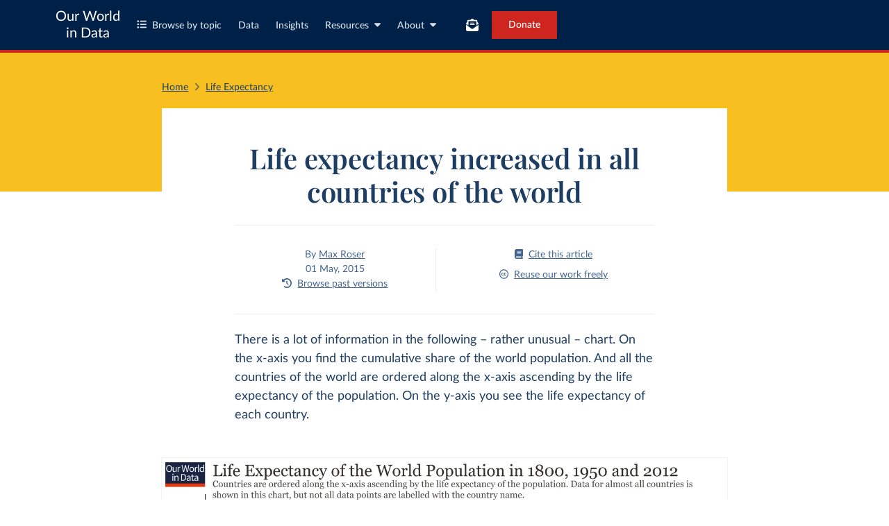

--- FILE ---
content_type: image/svg+xml
request_url: https://ourworldindata.org/owid-logo.svg
body_size: 2677
content:
<svg xmlns="http://www.w3.org/2000/svg" width="104" height="57" fill="none"><path fill="#002147" d="M0 0h104v57H0z"/><path fill="#CE261E" d="M0 53h104v4H0z"/><path fill="#fff" d="M22.088 16.92c0 1.018-.17 1.962-.509 2.832A6.708 6.708 0 0 1 20.148 22a6.539 6.539 0 0 1-2.22 1.488c-.864.352-1.821.528-2.872.528-1.05 0-2.01-.177-2.882-.529a6.644 6.644 0 0 1-2.228-1.488 6.708 6.708 0 0 1-1.432-2.246 7.727 7.727 0 0 1-.509-2.832c0-1.018.17-1.958.51-2.822a6.687 6.687 0 0 1 1.43-2.256 6.527 6.527 0 0 1 2.23-1.479c.87-.358 1.831-.537 2.881-.537 1.05 0 2.008.179 2.873.537a6.539 6.539 0 0 1 2.219 1.488 6.582 6.582 0 0 1 1.431 2.247c.34.864.51 1.804.51 2.822Zm-2.651 0c0-.762-.103-1.443-.308-2.045a4.272 4.272 0 0 0-.864-1.545 3.734 3.734 0 0 0-1.383-.97c-.538-.224-1.147-.336-1.826-.336-.678 0-1.29.112-1.834.336a3.824 3.824 0 0 0-1.393.97 4.38 4.38 0 0 0-.875 1.545c-.205.602-.307 1.284-.307 2.045 0 .762.102 1.446.307 2.054a4.4 4.4 0 0 0 .875 1.537 3.87 3.87 0 0 0 1.393.96c.544.224 1.155.335 1.834.335.68 0 1.288-.111 1.826-.335a3.786 3.786 0 0 0 1.383-.96c.378-.423.666-.935.864-1.537.205-.608.308-1.292.308-2.054Zm6.346-2.909v6.26c0 .601.138 1.068.413 1.401.282.326.701.49 1.258.49.41 0 .795-.09 1.153-.27a4.132 4.132 0 0 0 1.019-.758v-7.123h2.372v9.85h-1.45c-.308 0-.51-.144-.605-.432l-.164-.787a7.444 7.444 0 0 1-.634.566c-.218.167-.451.31-.701.432a3.79 3.79 0 0 1-.797.269 3.78 3.78 0 0 1-.913.106c-.538 0-1.015-.09-1.431-.27a2.916 2.916 0 0 1-1.038-.777 3.45 3.45 0 0 1-.643-1.18 5.169 5.169 0 0 1-.212-1.518v-6.259h2.373Zm8.365 9.849v-9.849h1.392c.244 0 .413.045.51.135.096.09.16.243.192.46l.144 1.19c.352-.607.765-1.087 1.239-1.44a2.609 2.609 0 0 1 1.595-.527c.486 0 .89.112 1.21.336l-.307 1.776c-.02.115-.061.198-.125.25a.445.445 0 0 1-.26.067c-.096 0-.227-.023-.393-.067a2.638 2.638 0 0 0-.663-.068c-.493 0-.916.138-1.268.413-.353.269-.65.666-.894 1.19v6.135h-2.373Zm9.636-13.88h2.171c.224 0 .41.054.557.162a.735.735 0 0 1 .308.423l2.363 8.304c.057.205.109.429.154.672.05.237.099.49.144.758.05-.268.105-.521.163-.758.064-.243.131-.467.202-.672l2.728-8.304a.92.92 0 0 1 .298-.403.87.87 0 0 1 .557-.183h.759a.91.91 0 0 1 .557.164.79.79 0 0 1 .307.422l2.71 8.304c.14.41.262.864.364 1.363.045-.25.09-.49.135-.72.051-.23.102-.445.153-.643l2.364-8.304a.775.775 0 0 1 .297-.413.903.903 0 0 1 .558-.173h2.027l-4.314 13.882h-2.334l-3.036-9.485-.124-.393a15.356 15.356 0 0 1-.116-.452c-.038.16-.08.31-.125.451a8.546 8.546 0 0 1-.115.394l-3.064 9.485h-2.335L43.784 9.979Zm24.696 3.878c.736 0 1.402.118 1.998.355a4.31 4.31 0 0 1 1.537 1.008c.422.435.749.966.98 1.593.23.628.345 1.328.345 2.103 0 .78-.115 1.485-.345 2.112a4.56 4.56 0 0 1-.98 1.603c-.423.442-.935.78-1.537 1.018-.596.237-1.262.355-1.998.355-.737 0-1.406-.118-2.008-.355a4.343 4.343 0 0 1-1.547-1.018 4.676 4.676 0 0 1-.99-1.603c-.23-.627-.345-1.331-.345-2.112 0-.775.115-1.475.346-2.103a4.573 4.573 0 0 1 .99-1.593 4.4 4.4 0 0 1 1.546-1.008c.602-.237 1.271-.355 2.008-.355Zm0 8.323c.82 0 1.424-.275 1.815-.826.397-.55.596-1.357.596-2.419s-.199-1.872-.596-2.429c-.39-.557-.996-.835-1.816-.835-.832 0-1.447.282-1.844.845-.397.557-.596 1.363-.596 2.42 0 1.055.199 1.861.596 2.418.397.55 1.012.826 1.844.826Zm6.328 1.679v-9.849H76.2c.244 0 .413.045.51.135.096.09.16.243.192.46l.144 1.19c.352-.607.765-1.087 1.239-1.44a2.609 2.609 0 0 1 1.595-.527c.486 0 .89.112 1.21.336l-.307 1.776c-.02.115-.061.198-.125.25a.445.445 0 0 1-.26.067 1.62 1.62 0 0 1-.394-.067 2.637 2.637 0 0 0-.662-.068c-.493 0-.916.138-1.268.413-.353.269-.65.666-.894 1.19v6.135h-2.373Zm9.984-14.265v14.266H82.42V9.595h2.372Zm9.242 14.265c-.308 0-.51-.143-.606-.431l-.192-.95a5.89 5.89 0 0 1-.643.623 3.996 3.996 0 0 1-.73.48 3.513 3.513 0 0 1-.836.308 3.8 3.8 0 0 1-.96.115 3.263 3.263 0 0 1-1.48-.336 3.359 3.359 0 0 1-1.163-.97c-.32-.429-.57-.957-.749-1.584-.173-.627-.26-1.344-.26-2.15 0-.73.1-1.408.298-2.035a4.953 4.953 0 0 1 .855-1.632c.372-.461.817-.82 1.336-1.075.519-.263 1.101-.394 1.748-.394.55 0 1.022.09 1.412.269.39.172.74.406 1.047.7V9.596h2.373v14.266h-1.45Zm-3.161-1.737c.493 0 .913-.102 1.258-.307a3.74 3.74 0 0 0 .98-.873v-4.417c-.269-.326-.563-.556-.883-.69a2.559 2.559 0 0 0-1.019-.202c-.358 0-.685.067-.98.201-.288.135-.534.34-.74.615-.198.268-.352.614-.46 1.037-.11.416-.164.908-.164 1.478 0 .576.045 1.066.135 1.469.096.396.23.723.403.979.173.25.384.432.634.547.25.109.529.163.836.163ZM26.148 33.211v9.85h-2.373v-9.85h2.373Zm.355-2.87c0 .205-.041.397-.125.576-.083.18-.195.336-.336.47a1.592 1.592 0 0 1-.48.327 1.543 1.543 0 0 1-.596.115c-.205 0-.4-.038-.586-.115a1.63 1.63 0 0 1-.797-.797 1.54 1.54 0 0 1 0-1.171 1.57 1.57 0 0 1 .327-.48c.134-.135.29-.24.47-.317.186-.083.381-.125.586-.125.212 0 .41.042.596.125.185.077.346.182.48.317a1.494 1.494 0 0 1 .461 1.075Zm1.95 12.719v-9.849h1.45c.308 0 .51.144.606.432l.163.778c.199-.205.407-.39.625-.557.224-.166.457-.31.7-.432.25-.122.516-.214.798-.278a4.17 4.17 0 0 1 .922-.096c.538 0 1.016.093 1.432.278.416.18.762.435 1.037.768.282.327.493.72.634 1.18.148.455.221.958.221 1.508v6.269h-2.373v-6.269c0-.602-.14-1.066-.422-1.392-.276-.333-.692-.5-1.25-.5a2.47 2.47 0 0 0-1.152.28 4.134 4.134 0 0 0-1.018.758v7.123h-2.373Zm26.335-6.94c0 1.018-.17 1.952-.509 2.803a6.44 6.44 0 0 1-1.431 2.199 6.404 6.404 0 0 1-2.22 1.43c-.864.34-1.821.509-2.871.509h-5.303V29.179h5.303c1.05 0 2.007.173 2.872.519a6.413 6.413 0 0 1 2.219 1.43 6.339 6.339 0 0 1 1.431 2.189c.34.851.51 1.785.51 2.803Zm-2.641 0c0-.761-.103-1.443-.308-2.045-.205-.608-.496-1.12-.874-1.536a3.734 3.734 0 0 0-1.383-.97c-.538-.223-1.147-.335-1.825-.335h-2.7v9.773h2.7c.678 0 1.287-.112 1.825-.337a3.786 3.786 0 0 0 1.383-.96c.378-.422.67-.934.874-1.535.205-.608.308-1.293.308-2.055Zm11.865 6.94h-1.066c-.224 0-.4-.031-.529-.095-.128-.07-.224-.208-.288-.413l-.211-.7c-.25.223-.496.422-.74.595a4.486 4.486 0 0 1-.74.422 3.798 3.798 0 0 1-.816.26 4.916 4.916 0 0 1-.96.086c-.417 0-.801-.055-1.154-.164a2.592 2.592 0 0 1-.912-.509 2.317 2.317 0 0 1-.586-.835 2.96 2.96 0 0 1-.212-1.161 2.3 2.3 0 0 1 .289-1.095c.198-.364.525-.69.98-.979.454-.294 1.06-.538 1.815-.73.756-.191 1.694-.3 2.815-.326v-.576c0-.66-.141-1.146-.423-1.46-.275-.32-.679-.48-1.21-.48-.385 0-.705.046-.96.135-.257.09-.481.192-.673.308a36.94 36.94 0 0 1-.52.297c-.16.09-.335.135-.527.135a.687.687 0 0 1-.413-.125.983.983 0 0 1-.28-.307l-.431-.759c1.133-1.037 2.5-1.555 4.102-1.555.576 0 1.088.096 1.537.288.454.185.839.448 1.152.787.314.333.551.733.711 1.2.167.467.25.98.25 1.536v6.22Zm-4.611-1.477c.243 0 .467-.023.672-.068a2.46 2.46 0 0 0 .577-.201 3.01 3.01 0 0 0 .528-.327c.173-.134.346-.29.519-.47v-1.66c-.692.031-1.271.092-1.739.181-.461.084-.832.193-1.114.327-.282.134-.484.291-.605.47a1.06 1.06 0 0 0-.173.586c0 .416.121.714.365.893.25.179.573.269.97.269Zm9.797 1.632c-.851 0-1.508-.24-1.969-.72-.461-.487-.692-1.156-.692-2.007v-5.5h-.999a.498.498 0 0 1-.336-.126c-.09-.083-.135-.208-.135-.374v-.94l1.586-.26.5-2.688a.484.484 0 0 1 .172-.298.585.585 0 0 1 .355-.105h1.23v3.1h2.594v1.69H68.91v5.338c0 .307.077.547.23.72.154.173.36.26.615.26.148 0 .27-.017.366-.049.102-.038.188-.077.259-.115.077-.038.144-.074.202-.106a.31.31 0 0 1 .172-.057c.071 0 .129.019.173.057a.677.677 0 0 1 .144.154l.711 1.152a3.592 3.592 0 0 1-1.19.653c-.45.147-.913.22-1.394.22Zm11.532-.155h-1.066c-.224 0-.4-.031-.529-.095-.128-.07-.224-.208-.288-.413l-.211-.7c-.25.223-.496.422-.74.595a4.49 4.49 0 0 1-.74.422 3.8 3.8 0 0 1-.816.26 4.916 4.916 0 0 1-.96.086 3.88 3.88 0 0 1-1.153-.164 2.592 2.592 0 0 1-.913-.509 2.317 2.317 0 0 1-.586-.835 2.963 2.963 0 0 1-.211-1.161c0-.371.096-.736.288-1.095.198-.364.525-.69.98-.979.455-.294 1.06-.538 1.815-.73.756-.191 1.694-.3 2.815-.326v-.576c0-.66-.14-1.146-.423-1.46-.275-.32-.678-.48-1.21-.48-.384 0-.704.046-.96.135a3.65 3.65 0 0 0-.673.308 30.79 30.79 0 0 1-.519.297c-.16.09-.336.135-.528.135a.687.687 0 0 1-.413-.125.982.982 0 0 1-.279-.307l-.432-.759c1.133-1.037 2.5-1.555 4.102-1.555.576 0 1.088.096 1.537.288a3.19 3.19 0 0 1 1.153.787c.313.333.55.733.71 1.2.167.467.25.98.25 1.536v6.22Zm-4.61-1.477c.242 0 .467-.023.672-.068a2.46 2.46 0 0 0 .576-.201 3.01 3.01 0 0 0 .528-.327c.173-.134.346-.29.52-.47v-1.66c-.693.031-1.272.092-1.74.181-.46.084-.832.193-1.114.327-.282.134-.484.291-.605.47-.115.18-.173.375-.173.586 0 .416.121.714.365.893.25.179.573.269.97.269Z"/></svg>